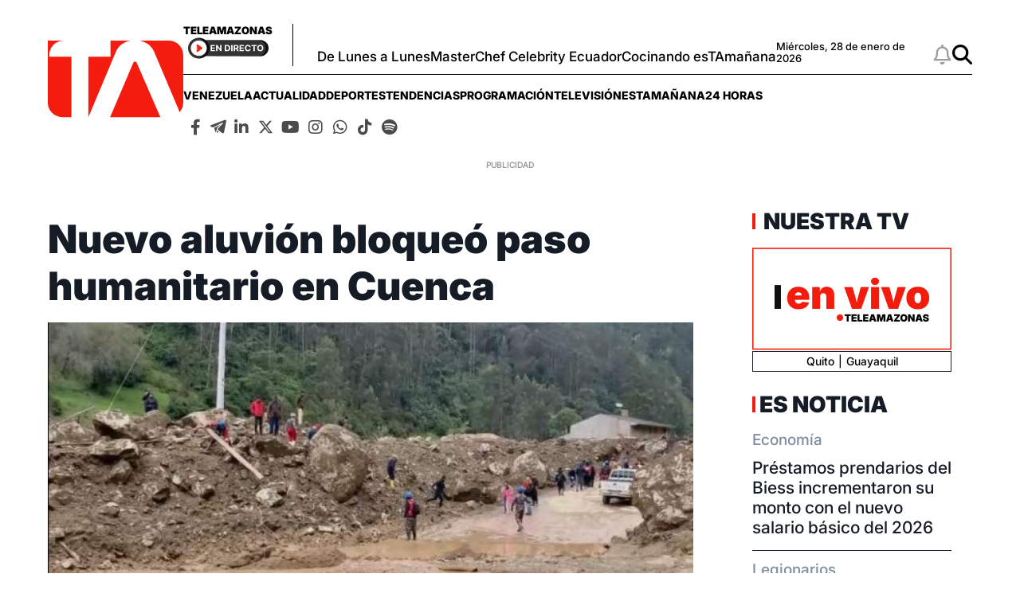

--- FILE ---
content_type: text/html; charset=utf-8
request_url: https://www.google.com/recaptcha/api2/aframe
body_size: 268
content:
<!DOCTYPE HTML><html><head><meta http-equiv="content-type" content="text/html; charset=UTF-8"></head><body><script nonce="nO6hDHzk_83NQoGMA2bAOA">/** Anti-fraud and anti-abuse applications only. See google.com/recaptcha */ try{var clients={'sodar':'https://pagead2.googlesyndication.com/pagead/sodar?'};window.addEventListener("message",function(a){try{if(a.source===window.parent){var b=JSON.parse(a.data);var c=clients[b['id']];if(c){var d=document.createElement('img');d.src=c+b['params']+'&rc='+(localStorage.getItem("rc::a")?sessionStorage.getItem("rc::b"):"");window.document.body.appendChild(d);sessionStorage.setItem("rc::e",parseInt(sessionStorage.getItem("rc::e")||0)+1);localStorage.setItem("rc::h",'1769592711912');}}}catch(b){}});window.parent.postMessage("_grecaptcha_ready", "*");}catch(b){}</script></body></html>

--- FILE ---
content_type: application/javascript; charset=utf-8
request_url: https://fundingchoicesmessages.google.com/f/AGSKWxWX-EcfWvF25NPxZ8aRaxQrwMuOTYkBPTd2yBAcnteecOBgnSvqginTINSEhWAc4DslytuZkJVcIZ1hvSgUr3o0C598ieM3__Wn1iGP2czkuFkZDlWUkS5hGKXg0Eq_HcU-xSQLEipIzvPIeI5Ny4RNQOF1G28SKHmjjEpWamrHkwIbbE7oqAsTFERQ/_?service=ad&_300x250b.-third-ad./4-6-8x60./searchad_
body_size: -1286
content:
window['b04f2009-9045-4554-af24-91681873d8ed'] = true;